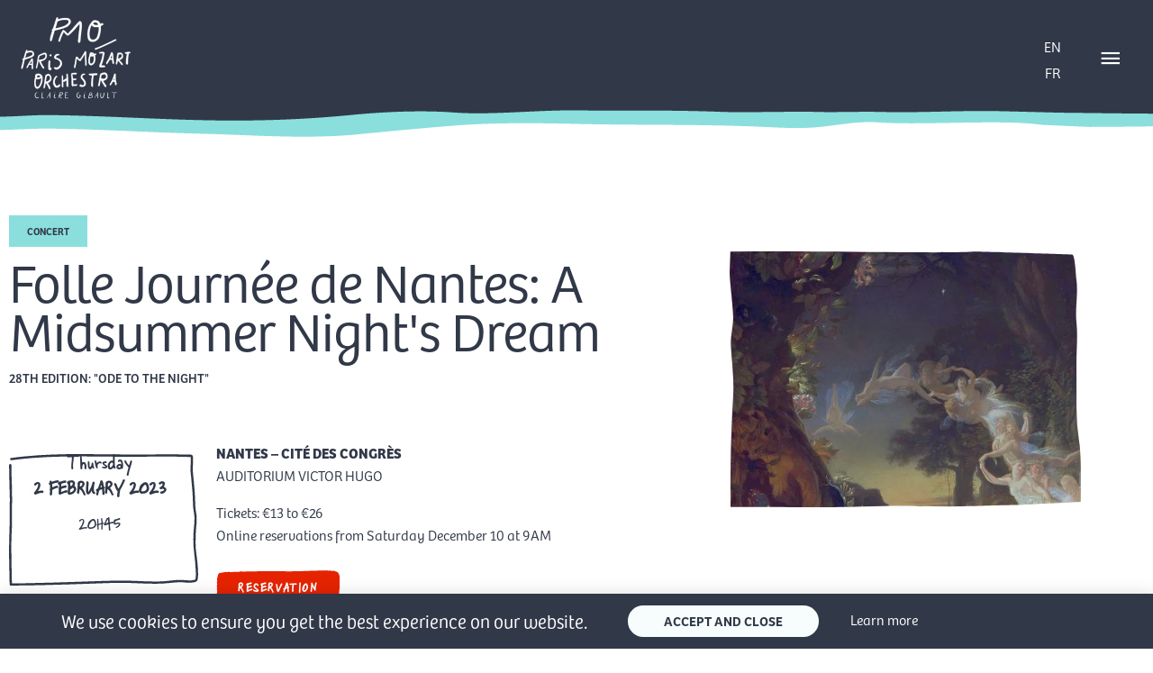

--- FILE ---
content_type: text/css
request_url: https://parismozartorchestra.com/wp-content/uploads/elementor/css/post-10469.css?ver=1769722841
body_size: 7915
content:
.elementor-10469 .elementor-element.elementor-element-cdc85de:not(.elementor-motion-effects-element-type-background), .elementor-10469 .elementor-element.elementor-element-cdc85de > .elementor-motion-effects-container > .elementor-motion-effects-layer{background-color:#F0F0F6;background-image:url("https://i0.wp.com/parismozartorchestra.com/wp-content/uploads/2020/02/bg_footer-1.png?fit=2000%2C33&ssl=1");background-position:top center;background-repeat:repeat-x;}.elementor-10469 .elementor-element.elementor-element-cdc85de{transition:background 0.3s, border 0.3s, border-radius 0.3s, box-shadow 0.3s;margin-top:120px;margin-bottom:0px;padding:4% 10% 1% 10%;}.elementor-10469 .elementor-element.elementor-element-cdc85de > .elementor-background-overlay{transition:background 0.3s, border-radius 0.3s, opacity 0.3s;}.elementor-widget-tp-style-list .plus-icon-list-icon i{color:var( --e-global-color-primary );}.elementor-widget-tp-style-list .plus-icon-list-item,.elementor-widget-tp-style-list .plus-icon-list-item p{font-family:var( --e-global-typography-text-font-family ), Sans-serif;font-weight:var( --e-global-typography-text-font-weight );color:var( --e-global-color-secondary );}.elementor-widget-tp-style-list .plus-icon-list-text,.elementor-widget-tp-style-list .plus-icon-list-text p{color:var( --e-global-color-secondary );}.elementor-widget-tp-style-list .plus-stylist-list-wrapper .plus-icon-list-text span.plus-hint-text{font-family:var( --e-global-typography-text-font-family ), Sans-serif;font-weight:var( --e-global-typography-text-font-weight );}.elementor-10469 .elementor-element.elementor-element-1015db9 > .elementor-widget-container{margin:0px 0px 15px 0px;}.elementor-10469 .elementor-element.elementor-element-1015db9 .plus-icon-list-items .plus-icon-list-item:not(:last-child){padding-bottom:calc(4px/2);}.elementor-10469 .elementor-element.elementor-element-1015db9 .plus-icon-list-items .plus-icon-list-item:not(:first-child){margin-top:calc(4px/2);}.elementor-10469 .elementor-element.elementor-element-1015db9 .plus-icon-list-icon{width:15px;padding-left:4px;}.elementor-10469 .elementor-element.elementor-element-1015db9 .plus-icon-list-icon i{font-size:15px;}.elementor-10469 .elementor-element.elementor-element-1015db9 .plus-icon-list-icon svg{width:15px;height:15px;}.elementor-10469 .elementor-element.elementor-element-1015db9 .plus-icon-list-text,.elementor-10469 .elementor-element.elementor-element-1015db9 .plus-icon-list-text p{padding-left:12px;color:#313848;}.elementor-10469 .elementor-element.elementor-element-1015db9 .plus-icon-list-item,.elementor-10469 .elementor-element.elementor-element-1015db9 .plus-icon-list-item p{color:#313848;}.elementor-10469 .elementor-element.elementor-element-1015db9 .plus-icon-list-item:hover .plus-icon-list-text,.elementor-10469 .elementor-element.elementor-element-1015db9 .plus-icon-list-item:hover .plus-icon-list-text p{color:#8ADFDC;}.elementor-10469 .elementor-element.elementor-element-1015db9 .plus-stylist-list-wrapper .plus-icon-list-text span.plus-hint-text{margin-left:5px;margin-top:0px;}.elementor-widget-wpml-language-switcher .wpml-elementor-ls .wpml-ls-item .wpml-ls-link, 
					.elementor-widget-wpml-language-switcher .wpml-elementor-ls .wpml-ls-legacy-dropdown a{color:var( --e-global-color-text );}.elementor-widget-wpml-language-switcher .wpml-elementor-ls .wpml-ls-legacy-dropdown a:hover,
					.elementor-widget-wpml-language-switcher .wpml-elementor-ls .wpml-ls-legacy-dropdown a:focus,
					.elementor-widget-wpml-language-switcher .wpml-elementor-ls .wpml-ls-legacy-dropdown .wpml-ls-current-language:hover>a,
					.elementor-widget-wpml-language-switcher .wpml-elementor-ls .wpml-ls-item .wpml-ls-link:hover,
					.elementor-widget-wpml-language-switcher .wpml-elementor-ls .wpml-ls-item .wpml-ls-link.wpml-ls-link__active,
					.elementor-widget-wpml-language-switcher .wpml-elementor-ls .wpml-ls-item .wpml-ls-link.highlighted,
					.elementor-widget-wpml-language-switcher .wpml-elementor-ls .wpml-ls-item .wpml-ls-link:focus{color:var( --e-global-color-accent );}.elementor-widget-wpml-language-switcher .wpml-elementor-ls .wpml-ls-statics-post_translations{color:var( --e-global-color-text );}.elementor-10469 .elementor-element.elementor-element-95e7e4b > .elementor-widget-container{margin:0px 0px 0px 0px;}.elementor-widget-heading .elementor-heading-title{font-family:var( --e-global-typography-primary-font-family ), Sans-serif;font-weight:var( --e-global-typography-primary-font-weight );color:var( --e-global-color-primary );}.elementor-10469 .elementor-element.elementor-element-60517f6 > .elementor-widget-container{margin:0px 0px 10px 0px;padding:0px 0px 0px 0px;}.elementor-10469 .elementor-element.elementor-element-60517f6 .elementor-heading-title{font-family:"icomoon", Sans-serif;font-size:1.6em;font-weight:normal;letter-spacing:-0.5px;}.elementor-10469 .elementor-element.elementor-element-3818c56 > .elementor-widget-container{padding:0px 0px 0px 015px;}.elementor-10469 .elementor-element.elementor-element-3818c56{text-align:center;}.elementor-10469 .elementor-element.elementor-element-3818c56 .elementor-heading-title{font-family:"icomoon", Sans-serif;font-size:1.6em;font-weight:normal;letter-spacing:-0.5px;}.elementor-10469 .elementor-element.elementor-element-a5a8711{--grid-template-columns:repeat(0, auto);--icon-size:20px;--grid-column-gap:0px;--grid-row-gap:0px;}.elementor-10469 .elementor-element.elementor-element-a5a8711 .elementor-widget-container{text-align:center;}.elementor-10469 .elementor-element.elementor-element-a5a8711 .elementor-social-icon{background-color:#E5E5E500;--icon-padding:0.6em;}.elementor-10469 .elementor-element.elementor-element-a5a8711 .elementor-social-icon i{color:var( --e-global-color-primary );}.elementor-10469 .elementor-element.elementor-element-a5a8711 .elementor-social-icon svg{fill:var( --e-global-color-primary );}.elementor-10469 .elementor-element.elementor-element-a5a8711 .elementor-social-icon:hover i{color:var( --e-global-color-secondary );}.elementor-10469 .elementor-element.elementor-element-a5a8711 .elementor-social-icon:hover svg{fill:var( --e-global-color-secondary );}.elementor-10469 .elementor-element.elementor-element-9c839d0{--display:flex;}.elementor-10469 .elementor-element.elementor-element-c79ed1e{--grid-template-columns:repeat(0, auto);--grid-column-gap:5px;--grid-row-gap:0px;}.elementor-10469 .elementor-element.elementor-element-c79ed1e .elementor-widget-container{text-align:center;}@media(min-width:768px){.elementor-10469 .elementor-element.elementor-element-95c1486{width:29%;}.elementor-10469 .elementor-element.elementor-element-6dc8209{width:42.976%;}.elementor-10469 .elementor-element.elementor-element-bf0787f{width:27.644%;}}/* Start custom CSS for wpml-language-switcher, class: .elementor-element-95e7e4b */.elementor-10469 .elementor-element.elementor-element-95e7e4b .wpml-ls-item + .wpml-ls-item::before {
    background: #313848;
}/* End custom CSS */
/* Start custom CSS for shortcode, class: .elementor-element-6e40755 */.elementor-10469 .elementor-element.elementor-element-6e40755 input[type="submit"] {
    background-color: #F0F0F6;
    padding: 5px 40px;
    background-image: url(/wp-content/uploads/2020/04/btn_brush2.svg);
    background-position: center center;
    background-repeat: no-repeat;
    background-size: contain;   
}
.elementor-10469 .elementor-element.elementor-element-6e40755 input[type=email], input[type=number], input[type=password], input[type=reset], input[type=search], input[type=tel], input[type=text], input[type=url], select, textarea { padding: 5px; }
.mailjet-widget-form-group {
    margin-bottom: 5px!important;
}
.elementor-10469 .elementor-element.elementor-element-6e40755 input { padding: 0.4em; }
.elementor-10469 .elementor-element.elementor-element-6e40755 input[type=email] { width: 350px; }
.elementor-10469 .elementor-element.elementor-element-6e40755 input[type=text] { width: 250px; }/* End custom CSS */

--- FILE ---
content_type: text/css
request_url: https://parismozartorchestra.com/wp-content/uploads/elementor/css/post-10756.css?ver=1769723281
body_size: 12894
content:
.elementor-10756 .elementor-element.elementor-element-71ecc4d{width:auto;max-width:auto;align-self:flex-start;}.elementor-10756 .elementor-element.elementor-element-71ecc4d > .elementor-widget-container{background-color:#8ADFDC;margin:0px 0px 10px 0px;}.elementor-10756 .elementor-element.elementor-element-71ecc4d .dce-terms{display:flex;flex-direction:block;color:#313848;font-size:0.7em;font-weight:600;text-transform:uppercase;}.elementor-10756 .elementor-element.elementor-element-71ecc4d .dce-terms span.text-before, .elementor-10756 .elementor-element.elementor-element-71ecc4d .dce-terms span.text-after{display:flex;}.elementor-10756 .elementor-element.elementor-element-71ecc4d .dce-terms, .elementor-10756 .elementor-element.elementor-element-71ecc4d .dce-terms .text-before, .elementor-10756 .elementor-element.elementor-element-71ecc4d .dce-terms .text-after, .elementor-10756 .elementor-element.elementor-element-71ecc4d .dce-terms ul, .elementor-10756 .elementor-element.elementor-element-71ecc4d .dce-terms ul.dce-image-block li{justify-content:flex-start;}.elementor-10756 .elementor-element.elementor-element-71ecc4d .dce-terms a{color:#313848;}.elementor-10756 .elementor-element.elementor-element-4da848f .dynamic-content-for-elementor-acf{color:#313848;margin-bottom:0px;font-family:"bree", Sans-serif;font-size:3.8em;line-height:0.9em;letter-spacing:-1px;}.elementor-10756 .elementor-element.elementor-element-8d25ec0{text-align:left;}.elementor-10756 .elementor-element.elementor-element-8d25ec0 > .elementor-widget-container{margin:10px 0px 0px 0px;}.elementor-10756 .elementor-element.elementor-element-8d25ec0 .dynamic-content-for-elementor-acf{color:#313848;margin-bottom:0px;font-size:0.9rem;font-weight:500;text-transform:uppercase;}.elementor-10756 .elementor-element.elementor-element-1dacad9{margin-top:50px;margin-bottom:0px;}.elementor-10756 .elementor-element.elementor-element-487245e:not(.elementor-motion-effects-element-type-background) > .elementor-widget-wrap, .elementor-10756 .elementor-element.elementor-element-487245e > .elementor-widget-wrap > .elementor-motion-effects-container > .elementor-motion-effects-layer{background-image:url("https://parismozartorchestra.com/wp-content/uploads/2020/01/cadre1.svg");background-position:center left;background-repeat:no-repeat;}.elementor-10756 .elementor-element.elementor-element-487245e > .elementor-element-populated{border-style:solid;border-width:0px 0px 0px 0px;transition:background 0.3s, border 0.3s, border-radius 0.3s, box-shadow 0.3s;padding:20px 8px 20px 0px;}.elementor-10756 .elementor-element.elementor-element-487245e > .elementor-element-populated > .elementor-background-overlay{transition:background 0.3s, border-radius 0.3s, opacity 0.3s;}.elementor-10756 .elementor-element.elementor-element-6150ea1 > .elementor-widget-container{margin:10px 0px 8px 0px;}.elementor-10756 .elementor-element.elementor-element-cc2095c > .elementor-element-populated{padding:8px 0px 0px 20px;}.elementor-10756 .elementor-element.elementor-element-cb82859 > .elementor-widget-container{padding:0px 0px 0px 0px;}.elementor-10756 .elementor-element.elementor-element-cb82859 .dynamic-content-for-elementor-acf{margin-bottom:0px;}.elementor-widget-button .elementor-button{background-color:var( --e-global-color-accent );font-family:var( --e-global-typography-accent-font-family ), Sans-serif;font-weight:var( --e-global-typography-accent-font-weight );}.elementor-10756 .elementor-element.elementor-element-f13ca8b .elementor-button{background-color:rgba(49, 56, 72, 0);font-family:"skippy-sharp", Sans-serif;text-transform:uppercase;letter-spacing:1.6px;}.elementor-10756 .elementor-element.elementor-element-f13ca8b{width:auto;max-width:auto;}.elementor-10756 .elementor-element.elementor-element-f13ca8b > .elementor-widget-container{background-image:url("https://parismozartorchestra.com/wp-content/uploads/2020/01/sticker_brush_orange.svg");margin:11px 0px 0px 0px;padding:0px 0px 0px 0px;background-position:center center;background-repeat:no-repeat;background-size:contain;}.elementor-10756 .elementor-element.elementor-element-f13ca8b .elementor-button:hover, .elementor-10756 .elementor-element.elementor-element-f13ca8b .elementor-button:focus{color:#FFFFFF;}.elementor-10756 .elementor-element.elementor-element-f13ca8b .elementor-button:hover svg, .elementor-10756 .elementor-element.elementor-element-f13ca8b .elementor-button:focus svg{fill:#FFFFFF;}.elementor-10756 .elementor-element.elementor-element-3a35e67 > .elementor-element-populated{padding:50px 0px 0px 10px;}.elementor-10756 .elementor-element.elementor-element-cbca058{text-align:left;}.elementor-10756 .elementor-element.elementor-element-cd4f867{margin-top:30px;margin-bottom:0px;}.elementor-10756 .elementor-element.elementor-element-051e947 > .elementor-element-populated{padding:30px 10px 10px 10px;}.elementor-10756 .elementor-element.elementor-element-f301fbf .dynamic-content-for-elementor-acf{margin-bottom:0px;font-size:1.1rem;}.elementor-10756 .elementor-element.elementor-element-0b24a0c{margin-top:40px;margin-bottom:0px;}.elementor-10756 .elementor-element.elementor-element-3d439fd > .elementor-element-populated{padding:0px 0px 0px 0px;}.elementor-widget-heading .elementor-heading-title{font-family:var( --e-global-typography-primary-font-family ), Sans-serif;font-weight:var( --e-global-typography-primary-font-weight );color:var( --e-global-color-primary );}.elementor-10756 .elementor-element.elementor-element-e87a7ad > .elementor-widget-container{background-image:url("https://i0.wp.com/parismozartorchestra.com/wp-content/uploads/2020/07/trait-titre5.png?fit=1478%2C85&ssl=1");padding:0px 0px 20px 0px;background-position:0px 28px;background-repeat:no-repeat;background-size:66% auto;}.elementor-10756 .elementor-element.elementor-element-e87a7ad .elementor-heading-title{font-family:"icomoon", Sans-serif;font-size:2.3rem;font-weight:300;line-height:1em;letter-spacing:-1.8px;color:#313848;}.elementor-10756 .elementor-element.elementor-element-1e89c25 .dynamic-content-for-elementor-acf{color:#313848;margin-bottom:0px;}.elementor-10756 .elementor-element.elementor-element-28b65ce > .elementor-element-populated{padding:0px 0px 0px 0px;}.elementor-10756 .elementor-element.elementor-element-df4b07b > .elementor-widget-container{background-image:url("https://i0.wp.com/parismozartorchestra.com/wp-content/uploads/2020/07/trait-titre3.png?fit=1478%2C85&ssl=1");padding:0px 0px 20px 0px;background-position:0px 30px;background-repeat:no-repeat;background-size:51% auto;}.elementor-10756 .elementor-element.elementor-element-df4b07b .elementor-heading-title{font-family:"icomoon", Sans-serif;font-size:2.3rem;font-weight:300;line-height:1em;letter-spacing:-1.2px;color:#313848;}.elementor-10756 .elementor-element.elementor-element-ef14dd9 > .elementor-widget-container{margin:0px 0px 20px 0px;}.elementor-10756 .elementor-element.elementor-element-ef14dd9 .dynamic-content-for-elementor-acf{margin-bottom:0px;}.elementor-10756 .elementor-element.elementor-element-cac93e9 > .elementor-widget-container{margin:0px 0px 0px 0px;padding:15px 0px 20px 0px;}.elementor-10756 .elementor-element.elementor-element-cac93e9 .dynamic-content-for-elementor-acf{margin-bottom:0px;font-size:0.8rem;}.elementor-10756 .elementor-element.elementor-element-81df606 > .elementor-element-populated{transition:background 0.3s, border 0.3s, border-radius 0.3s, box-shadow 0.3s;padding:10px 0px 0px 25px;}.elementor-10756 .elementor-element.elementor-element-81df606 > .elementor-element-populated > .elementor-background-overlay{transition:background 0.3s, border-radius 0.3s, opacity 0.3s;}.elementor-10756 .elementor-element.elementor-element-8721195 .dynamic_acfslider{text-align:left;}.elementor-10756 .elementor-element.elementor-element-8721195 .dyncontel-swiper .swiper{padding-top:26px;padding-bottom:26px;}.elementor-10756 .elementor-element.elementor-element-8721195 > .elementor-widget-container{margin:0px 0px 0px 0px;padding:0px 0px 0px 0px;}.elementor-10756 .elementor-element.elementor-element-8721195 .acfslider-bg-image{background-position:center center;}.elementor-10756 .elementor-element.elementor-element-8721195 .swiper-slide{height:257px;}.elementor-10756 .elementor-element.elementor-element-8721195 .swiper-pagination-bullets .swiper-pagination-bullet{margin:0 5px;width:8px;height:8px;background-color:#313848;}.elementor-10756 .elementor-element.elementor-element-8721195 .swiper-pagination{bottom:-5%;}.elementor-10756 .elementor-element.elementor-element-8721195 .swiper-pagination-bullets .swiper-pagination-bullet-active{background-color:#8ADFDC;}@media(max-width:1024px){.elementor-10756 .elementor-element.elementor-element-487245e > .elementor-element-populated{padding:10px 5px 5px 4px;}.elementor-10756 .elementor-element.elementor-element-e87a7ad > .elementor-widget-container{background-position:0px 0px;}.elementor-10756 .elementor-element.elementor-element-df4b07b > .elementor-widget-container{background-position:0px 0px;}.elementor-10756 .elementor-element.elementor-element-8721195 .swiper-slide{height:165px;}}@media(min-width:768px){.elementor-10756 .elementor-element.elementor-element-487245e{width:26.923%;}.elementor-10756 .elementor-element.elementor-element-cc2095c{width:73.074%;}.elementor-10756 .elementor-element.elementor-element-051e947{width:66%;}.elementor-10756 .elementor-element.elementor-element-81df606{width:33.959%;}}@media(max-width:1024px) and (min-width:768px){.elementor-10756 .elementor-element.elementor-element-487245e{width:30%;}.elementor-10756 .elementor-element.elementor-element-cc2095c{width:70%;}}@media(max-width:767px){.elementor-10756 .elementor-element.elementor-element-487245e{width:50%;}.elementor-10756 .elementor-element.elementor-element-487245e > .elementor-element-populated{padding:15px 0px 0px 0px;}.elementor-10756 .elementor-element.elementor-element-cc2095c{width:50%;}.elementor-10756 .elementor-element.elementor-element-cc2095c > .elementor-element-populated{padding:0px 0px 0px 5px;}.elementor-10756 .elementor-element.elementor-element-3a35e67 > .elementor-element-populated{padding:0px 10px 0px 10px;}.elementor-10756 .elementor-element.elementor-element-051e947 > .elementor-element-populated{padding:0px 10px 0px 10px;}.elementor-10756 .elementor-element.elementor-element-e87a7ad > .elementor-widget-container{background-position:0px 0px;}.elementor-10756 .elementor-element.elementor-element-28b65ce > .elementor-element-populated{padding:40px 0px 0px 0px;}.elementor-10756 .elementor-element.elementor-element-df4b07b > .elementor-widget-container{background-position:0px 0px;}.elementor-10756 .elementor-element.elementor-element-81df606 > .elementor-element-populated{padding:0px 10px 0px 10px;}.elementor-10756 .elementor-element.elementor-element-8721195 .swiper-slide{height:230px;}}/* Start custom CSS for dyncontel-terms, class: .elementor-element-71ecc4d */.elementor-10756 .elementor-element.elementor-element-71ecc4d ul {
    margin: 0;
    padding: 5px 20px;
}/* End custom CSS */
/* Start custom CSS for dce-rawphp, class: .elementor-element-99de90d */.jour_nom {
    font-family: "skippy-sharp", Sans-serif;
    font-size: 1.6em;
    text-align: center;
    text-transform: capitalize;
    font-weight: 300;
    line-height: 0.9em;
}/* End custom CSS */
/* Start custom CSS for dce-rawphp, class: .elementor-element-b4801a8 */.jour_date {
        font-family: "skippy-sharp", Sans-serif;
    font-size: 1.4em;
    line-height: 0.9em;
    text-align: center;
    text-transform: uppercase;
    font-weight: bold;
    line-height: 1.6em;
}/* End custom CSS */
/* Start custom CSS for dce-rawphp, class: .elementor-element-6150ea1 */.jour_heure {
    font-family: "skippy-sharp", Sans-serif;
    font-size: 1.3em;
    text-align: center;
    text-transform: uppercase;
    font-weight: normal;
    line-height: 1.2em;
    padding-bottom: 0px;
}/* End custom CSS */
/* Start custom CSS for dyncontel-acf, class: .elementor-element-cb82859 */.elementor-10756 .elementor-element.elementor-element-cb82859 p {
    margin-bottom: 1em;
}/* End custom CSS */
/* Start custom CSS for button, class: .elementor-element-f13ca8b */.elementor-10756 .elementor-element.elementor-element-f13ca8b .elementor-button-wrapper a {
    // transition: color 0.5s!important;
}/* End custom CSS */
/* Start custom CSS for dce-rawphp, class: .elementor-element-4f3b37e */.elementor-10756 .elementor-element.elementor-element-4f3b37e ul, .elementor-10756 .elementor-element.elementor-element-4f3b37e ul a {
    margin: 0;
    list-style-type: none;
    font-size: 1em;
    color: #313848;
}

.elementor-10756 .elementor-element.elementor-element-4f3b37e ul li {
    font-weight: bold;
}/* End custom CSS */
/* Start custom CSS for dyncontel-acfslider, class: .elementor-element-8721195 */.elementor-10756 .elementor-element.elementor-element-8721195 figcaption { 
    padding-top: 270px;
}/* End custom CSS */

--- FILE ---
content_type: text/css
request_url: https://parismozartorchestra.com/wp-content/uploads/elementor/css/post-11323.css?ver=1769722841
body_size: 4337
content:
.elementor-11323 .elementor-element.elementor-element-7cf1bd7 > .elementor-container > .elementor-column > .elementor-widget-wrap{align-content:center;align-items:center;}.elementor-11323 .elementor-element.elementor-element-7cf1bd7:not(.elementor-motion-effects-element-type-background), .elementor-11323 .elementor-element.elementor-element-7cf1bd7 > .elementor-motion-effects-container > .elementor-motion-effects-layer{background-color:var( --e-global-color-primary );}.elementor-11323 .elementor-element.elementor-element-7cf1bd7{transition:background 0.3s, border 0.3s, border-radius 0.3s, box-shadow 0.3s;}.elementor-11323 .elementor-element.elementor-element-7cf1bd7 > .elementor-background-overlay{transition:background 0.3s, border-radius 0.3s, opacity 0.3s;}.elementor-11323 .elementor-element.elementor-element-f04b52a > .elementor-element-populated{padding:0px 20px 0px 0px;}.elementor-widget-heading .elementor-heading-title{font-family:var( --e-global-typography-primary-font-family ), Sans-serif;font-weight:var( --e-global-typography-primary-font-weight );color:var( --e-global-color-primary );}.elementor-11323 .elementor-element.elementor-element-3e5fca18 > .elementor-widget-container{margin:0px 0px 0px 0px;}.elementor-11323 .elementor-element.elementor-element-3e5fca18{text-align:end;}.elementor-11323 .elementor-element.elementor-element-3e5fca18 .elementor-heading-title{font-size:1.3em;font-weight:300;color:#FFFFFF;}.elementor-widget-button .elementor-button{background-color:var( --e-global-color-accent );font-family:var( --e-global-typography-accent-font-family ), Sans-serif;font-weight:var( --e-global-typography-accent-font-weight );}.elementor-11323 .elementor-element.elementor-element-66bda516 .elementor-button{background-color:#8ADFDC;text-transform:uppercase;fill:#313848;color:#313848;border-radius:150px 150px 150px 150px;padding:10px 40px 10px 40px;}.elementor-11323 .elementor-element.elementor-element-66bda516 .elementor-button:hover, .elementor-11323 .elementor-element.elementor-element-66bda516 .elementor-button:focus{background-color:var( --e-global-color-45bb9df2 );}.elementor-11323 .elementor-element.elementor-element-05d2fa3 > .elementor-element-populated{text-align:start;}.elementor-widget-text-editor{font-family:var( --e-global-typography-text-font-family ), Sans-serif;font-weight:var( --e-global-typography-text-font-weight );color:var( --e-global-color-text );}.elementor-widget-text-editor.elementor-drop-cap-view-stacked .elementor-drop-cap{background-color:var( --e-global-color-primary );}.elementor-widget-text-editor.elementor-drop-cap-view-framed .elementor-drop-cap, .elementor-widget-text-editor.elementor-drop-cap-view-default .elementor-drop-cap{color:var( --e-global-color-primary );border-color:var( --e-global-color-primary );}.elementor-11323 .elementor-element.elementor-element-dd49858 > .elementor-widget-container{padding:6px 0px 0px 0px;}.elementor-11323 .elementor-element.elementor-element-dd49858{text-align:start;font-family:"bree", Sans-serif;font-weight:300;color:var( --e-global-color-45bb9df2 );}#elementor-popup-modal-11323 .dialog-widget-content{animation-duration:1.2s;background-color:#ffb2bc;box-shadow:2px 8px 23px 3px rgba(0,0,0,0.2);}#elementor-popup-modal-11323 .dialog-message{width:100vw;height:auto;}#elementor-popup-modal-11323{justify-content:center;align-items:flex-end;}@media(max-width:767px){.elementor-11323 .elementor-element.elementor-element-f04b52a{width:50%;}.elementor-11323 .elementor-element.elementor-element-3e5fca18{text-align:start;}.elementor-11323 .elementor-element.elementor-element-3e5fca18 .elementor-heading-title{font-size:13px;}.elementor-11323 .elementor-element.elementor-element-5be9e4a6{width:31%;}.elementor-11323 .elementor-element.elementor-element-66bda516 > .elementor-widget-container{margin:0px 0px 0px 0px;}.elementor-11323 .elementor-element.elementor-element-66bda516 .elementor-button{font-size:13px;padding:10px 25px 10px 25px;}}@media(min-width:768px){.elementor-11323 .elementor-element.elementor-element-f04b52a{width:52.5%;}.elementor-11323 .elementor-element.elementor-element-5be9e4a6{width:20.5%;}.elementor-11323 .elementor-element.elementor-element-05d2fa3{width:26.305%;}}@media(max-width:1024px) and (min-width:768px){.elementor-11323 .elementor-element.elementor-element-f04b52a{width:69%;}.elementor-11323 .elementor-element.elementor-element-5be9e4a6{width:20%;}}

--- FILE ---
content_type: image/svg+xml
request_url: https://parismozartorchestra.com/wp-content/uploads/2020/01/sticker_brush_orange.svg
body_size: 3057
content:
<svg xmlns="http://www.w3.org/2000/svg" viewBox="0 0 205.91 58.5"><path d="M.32,47.75a4.21,4.21,0,0,0,.1-2.27c-.13-1.12-.08-2,.12-2.06s.23-.34.06-.72-.12-.82.11-1c.58-.38.45-1.07-.14-.71-.29.18-.36.16-.18-.06a1.2,1.2,0,0,1,.69-.38c.47,0,.48-.23.07-1a1.77,1.77,0,0,1,0-1.3,6.23,6.23,0,0,0,.26-1.79,6.57,6.57,0,0,1,.26-1.82,2.13,2.13,0,0,0-.26-1.57c-.38-.64-.4-.89-.07-.91s.29-.18-.07-.52-.38-.58-.11-.76c.59-.39.23-4.23-.41-4.42-.31-.09-.23-.18.19-.23s.64-.33.45-1.27a2.6,2.6,0,0,1,.13-1.69c.27-.34.22-.64-.13-1s-.4-.57-.08-.78.29-.72.08-1.36a1.93,1.93,0,0,1,.1-1.65c.25-.32.32-.57.15-.56s-.09-.24.16-.57.32-.62-.22-.77-.58-.33-.28-.71a4.82,4.82,0,0,0,.37-2.25,3.55,3.55,0,0,1,.39-2,2.55,2.55,0,0,0,.64-1.22c.23-.89.2-.91-.44-.35s-.66.55-.26-.28c.23-.48.62-.78.87-.66s.33-.05.12-.54a2.26,2.26,0,0,1,.5-2c1.35-2.06,1.87-2.3,5.7-2.66a4.61,4.61,0,0,0,2.09-.45c0-.14.48-.24,1.09-.22a7.33,7.33,0,0,0,2.18-.32,6.31,6.31,0,0,1,2.91,0c1.64.34,1.87.32,2.05-.23s.32-.5.67-.23a1.08,1.08,0,0,0,1,.14c.3-.13.55-.06.57.15s.67.3,1.45.19A2.7,2.7,0,0,1,24.82,3c.23.29,4-.19,4.64-.59a.37.37,0,0,1,.49.09,10.79,10.79,0,0,0,3.29.05,9,9,0,0,1,3.09,0c0,.29.92.14,3.93-.64,1-.26,1.81-.31,2-.12a.45.45,0,0,0,.58.09.45.45,0,0,1,.59.09,4.78,4.78,0,0,0,2.27.09c1.12-.13,2-.09,2.05.09,0,.43,2,.3,2.22-.15.11-.2,0-.43-.33-.51s-.42-.17,0-.22a.84.84,0,0,1,.79.45c.21.4.5.42,1.25.1A2.35,2.35,0,0,1,53,1.65,7.42,7.42,0,0,0,56,2c.67,0,2.66,0,5-.1l9.08-.33c10.78-.34,24.69.08,30.81-.12,6.45-.19,14.78.55,31.87.05l17.48-.36a41.91,41.91,0,0,0,5.31-.26,18.47,18.47,0,0,1,3.41-.28L171.59.48l7.46-.14a19.8,19.8,0,0,0,3.22-.21c.12-.17.62-.17,1.13,0a2.93,2.93,0,0,0,1.45.12A1.41,1.41,0,0,1,186,.5a1.17,1.17,0,0,0,1.27.07c.6-.3,2.51-.18,5.42.36a7.56,7.56,0,0,0,2.27-.1,2.16,2.16,0,0,1,2.15.41,3.41,3.41,0,0,0,2,.65c1.91,0,5.79,3.72,5.24,5-.13.29.14,1,.59,1.48s.71,1.13.57,1.33-.07.38.17.38.34.57.16,1.59c-.4,2.35-.41,6,0,6.73a1.06,1.06,0,0,1-.06,1.13,9.61,9.61,0,0,0-.31,3.61,17.39,17.39,0,0,1-.2,3.92,2.37,2.37,0,0,0,0,1.49,2.46,2.46,0,0,1,0,1.56,31.32,31.32,0,0,0-.53,5.42,36,36,0,0,1-.47,5.24,1.19,1.19,0,0,0,.17,1.17c.5.56.66,3.66.27,5.08-.12.51-.32,1.39-.45,1.94-.67,3.39-2.3,4.33-7.9,4.54a5.16,5.16,0,0,0-2.23.4c-.15.2-1,.17-2,0a11.15,11.15,0,0,0-3.7,0,6.39,6.39,0,0,1-2.37.1c-.53-.32-11.11-.18-15,.21a10,10,0,0,1-3.31,0c-.11-.17-.41-.15-.66,0-.46.37-.87.37-4.64,0-.93-.12-4.3-.18-7.47-.18s-6.13.06-7.56.16a74.79,74.79,0,0,1-8.54.1c-2.61,0-5.13-.05-5.62,0-3.64.31-17.21,1-21.57,1-9.88.11-21.13.26-33.75.36-1.4.1-9.6.56-13.8.86a46.34,46.34,0,0,0-5.82.64,4.12,4.12,0,0,1-1.19.39c-1.48.3-6-.39-6.88.13s-.88.44-.93-.09-.16-.51-.56-.16c-.71.62-3.48.85-4.63.39a1.78,1.78,0,0,0-1.42-.07,2.42,2.42,0,0,1-2.38.25c-.58-.24-.76-.19-.72.22s-2.32.23-2.91-.4a1.44,1.44,0,0,0-1.09,0,7.76,7.76,0,0,1-2.27,0,3.81,3.81,0,0,0-2.11.22c-.47.28-.79.28-1,0a1.48,1.48,0,0,0-1.1-.38,50.28,50.28,0,0,0-5.22.81c-.73.25-4.06-.17-4.37-.56s-.58-.21-1.2.14-1,.43-1.37,0-2.48-.41-5.84.19c-.79.15-1.27.08-1.24-.17s-.4-.4-1-.39c-2.95.07-6.63-1.74-6.19-3a1.15,1.15,0,0,0-.47-1.08c-.37-.29-.57-.68-.45-.88s-.1-.34-.48-.31c-.53,0-.59-.08-.26-.49.44-.57,0-2.73-.64-3A.59.59,0,0,1,.32,47.75Z" style="fill:#e62300"/></svg>